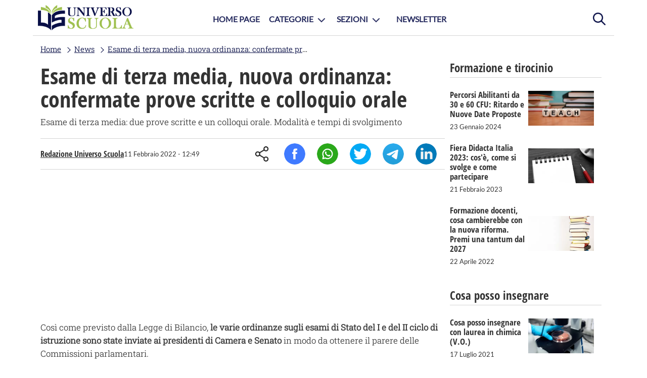

--- FILE ---
content_type: text/html; charset=UTF-8
request_url: https://www.universoscuola.it/esame-terza-media-nuova-ordinanza-confermate-prove-scritte-colloquio-orale.htm
body_size: 7141
content:
<!DOCTYPE html>
<html lang="it-IT">
    <head>
        <title>Esame di terza media, nuova ordinanza: confermate prove scritte e colloquio orale</title>
        <meta http-equiv="Content-Type" content="text/html; charset=UTF-8"/>
        <meta name="viewport" content="width=device-width, initial-scale=1.0, maximum-scale=2.0"/>
        <meta name="description" content="Esame di terza media: due prove scritte e un colloqui orale. Modalità e tempi di svolgimento"/>
        <meta name="gwt:property" content="locale=it"/>
        <meta property="og:title" content="Esame di terza media, nuova ordinanza: confermate prove scritte e colloquio orale"/>
        <meta property="og:site_name" content="universoscuola.it"/>
        <meta property="og:image" content="https://www.universoscuola.it/media/classe-banchi.jpg"/>
        <meta property="og:description" content="Esame di terza media: due prove scritte e un colloqui orale. Modalità e tempi di svolgimento"/>
        <meta property="og:url" content="https://www.universoscuola.it/esame-terza-media-nuova-ordinanza-confermate-prove-scritte-colloquio-orale.htm"/>
        <meta property="og:type" content="article"/>
        <meta name="robots" content="index,follow"/>
        <meta name="robots" content="max-image-preview:large">
        <meta name="language" content="it"/>
        <link href="https://www.universoscuola.it/esame-terza-media-nuova-ordinanza-confermate-prove-scritte-colloquio-orale.htm" rel="canonical">
        <link href="/g/g.css" type="text/css" rel="stylesheet">
        <script src="/g/j.js"></script>
        <!-- Google Tag Manager -->
        <script>(function(w,d,s,l,i){w[l]=w[l]||[];w[l].push({'gtm.start':
        new Date().getTime(),event:'gtm.js'});var f=d.getElementsByTagName(s)[0],
        j=d.createElement(s),dl=l!='dataLayer'?'&l='+l:'';j.async=true;j.src=
        'https://www.googletagmanager.com/gtm.js?id='+i+dl;f.parentNode.insertBefore(j,f);
        })(window,document,'script','dataLayer','GTM-PFF3CVH');</script>
        <!-- End Google Tag Manager -->
<script async src="https://pagead2.googlesyndication.com/pagead/js/adsbygoogle.js?client=ca-pub-4932588862677291" crossorigin="anonymous"></script>
        <link href="/g/g_article.css" type="text/css" rel="stylesheet">
<script type="application/ld+json" class="yoast-schema-graph">{"@context":"https://schema.org","@graph":[{"@type":"Article","@id":"www.universoscuola.it/esame-terza-media-nuova-ordinanza-confermate-prove-scritte-colloquio-orale.htm/#article","isPartOf":{"@id":"www.universoscuola.it/esame-terza-media-nuova-ordinanza-confermate-prove-scritte-colloquio-orale.htm"},"author":{"name":"Redazione Universo Scuola","@id":"www.universoscuola.it/esame-terza-media-nuova-ordinanza-confermate-prove-scritte-colloquio-orale.htm/#/schema/person/"},"headline":"Esame di terza media, nuova ordinanza: confermate prove scritte e colloquio orale","datePublished":"2022-02-11T12:49:23+01:00","dateModified":"2022-02-11T12:49:23+01:00","mainEntityOfPage":{"@id":"www.universoscuola.it/esame-terza-media-nuova-ordinanza-confermate-prove-scritte-colloquio-orale.htm"},"publisher":{"@id":"www.universoscuola.it/esame-terza-media-nuova-ordinanza-confermate-prove-scritte-colloquio-orale.htm/#organization"},"image":{"@id":"www.universoscuola.it/esame-terza-media-nuova-ordinanza-confermate-prove-scritte-colloquio-orale.htm/#primaryimage"},"thumbnailUrl":"www.universoscuola.it/esame-terza-media-nuova-ordinanza-confermate-prove-scritte-colloquio-orale.htm/media/classe-banchi.jpg","keywords":"inserire keywords","articleSection":["News"],"inLanguage":"it-IT"},{"@type":"Webpage","@id":"www.universoscuola.it/esame-terza-media-nuova-ordinanza-confermate-prove-scritte-colloquio-orale.htm","url":"www.universoscuola.it/esame-terza-media-nuova-ordinanza-confermate-prove-scritte-colloquio-orale.htm","name":"Esame di terza media, nuova ordinanza: confermate prove scritte e colloquio orale","isPartOf":{"@id":"www.universoscuola.it/#website"},"primaryImageOfPage":{"@id":"www.universoscuola.it/esame-terza-media-nuova-ordinanza-confermate-prove-scritte-colloquio-orale.htm/#primaryimage"},"image":{"@id":"www.universoscuola.it/esame-terza-media-nuova-ordinanza-confermate-prove-scritte-colloquio-orale.htm/#primaryimage"},"thumbnailUrl":"www.universoscuola.it/media/classe-banchi.jpg","datePublished":"2022-02-11T12:49:23+01:00","dateModified":"2022-02-11T12:49:23+01:00","breadcrumb":{"@id":"www.universoscuola.it/esame-terza-media-nuova-ordinanza-confermate-prove-scritte-colloquio-orale.htm/#breadcrumb"},"inLanguage":"it-IT","potentialAction":{"@type":"ReadAction","target":"www.universoscuola.it/esame-terza-media-nuova-ordinanza-confermate-prove-scritte-colloquio-orale.htm"}},{"@type":"ImageObject","inLanguage":"it-IT","@id":"www.universoscuola.it/esame-terza-media-nuova-ordinanza-confermate-prove-scritte-colloquio-orale.htm/#primaryimage","url":"www.universoscuola.it/media/classe-banchi.jpg","contentUrl":"www.universoscuola.it/media/classe-banchi.jpg","width":1200,"height":800},{"@type":"BreadcrumbList","@id":"www.universoscuola.it/esame-terza-media-nuova-ordinanza-confermate-prove-scritte-colloquio-orale.htm/#breadcrumb","itemListElement":[{"@type":"ListItem","position":1,"name":"Home","item":"www.universoscuola.it/"},{"@type":"ListItem","position":2,"name":"News","item":"www.universoscuola.it/news/"},{"@type":"ListItem","position":3,"name":"Esame di terza media, nuova ordinanza: confermate prove scritte e colloquio orale","item":"www.universoscuola.it/esame-terza-media-nuova-ordinanza-confermate-prove-scritte-colloquio-orale.htm"}]},{"@type":"Website","@id":"www.universoscuola.it/#website","url":"www.universoscuola.it/","name":"Universo Scuola | Portale per Docenti, Dirigenti e Personale ATA","description":"Segui il portale Universo Scuola e scopri info utili su bandi,concorsi e tutte le notizie dedicate a Docenti, Dirigenti e Personale Ata.","publisher":{"@id":"www.universoscuola.it/#organization"},"potentialAction":[{"@type":"SearchAction","url":"www.universoscuola.it/s/?q={search_term_string}","query-input":"required name=search_term_string","target":{"@type":"EntryPoint","urlTemplate":"www.universoscuola.it/s/?q={search_term_string}"}}],"inLanguage":"it-IT"},{"@type":"Organization","@id":"www.universoscuola.it/#organization","name":"Universo Scuola","url":"www.universoscuola.it/","logo":{"@type":"ImageObject","inLanguage":"it-IT","@id":"www.universoscuola.it/#/schema/logo/image","url":"www.universoscuola.it/g/symbolUS.png","contentUrl":"www.universoscuola.it/g/symbolUS.png","width":80,"height":75,"caption":"Universo Scuola"},"image":{"@id":"www.universoscuola.it/#/schema/logo/image"}},{"@type":"Person","@id":"www.universoscuola.it/#/schema/person","name":"Redazione Universo Scuola","image":{"@type":"ImageObject","inLanguage":"it-IT","@id":"www.universoscuola.it/#/schema/person/image/","url":"www.universoscuola.it/g/author.png","contentUrl":"www.universoscuola.it/g/author.png","caption":"Redazione Universo Scuola"},"url":"www.universoscuola.it/redazione/redazione-universo-scuola.htm"}]}</script>
    </head>
    <body>
    <div class="hide" itemprop="publisher" itemscope itemtype="https://schema.org/Organization">
        <span itemprop="name">Universoscuola</span>
        <span itemprop="url">https://www.universoscuola.it</span>
        <div itemprop="logo" itemscope itemtype="https://schema.org/ImageObject">
            <span itemprop="url" content="https://www.universoscuola.it/g/logoUS.png"></span>
            <span itemprop="width" content="190"></span>
            <span itemprop="height" content="50"></span>
        </div>
    </div>
    <div id="page" class="center">
        <header>
            <div id="search">
                <span onclick="showInputSearch(this)" title="Cerca" class="activeForm"></span>
                <form id="inputForm" method="GET" action="/s/">
                    <input type="search" class name="q" id="inputSearch" placeholder="Cerca articoli..." autocomplete="off" required="required"/>
                    <input type="submit" title="Cerca"/>
                </form>
            </div>
            <div id="logo">
                <a href="/" title="Universo Scuola">
                    <img src="/g/logoUS.png" alt="logo" width="190" height="50"/>
                </a>
            </div>
            <div id="menu">
                <a href="#" id="opennav" onclick="navmenu();return false;" title="menu">menu</a>
            </div>
        </header>
        <nav id="nav">
            <picture>
                <img src="/g/symbolUS.png" alt="symbolUS" width="80" height="75"/>
            </picture>
            <ul class="navFlexList">
                <li><a href="/" title="Home page">Home Page</a></li>
                <li class="sublist">
                    <span>Categorie</span>
                    <ul>
                        <li><a href="/dirigenti/" title="Dirigenti">Dirigenti</a></li>
                        <li><a href="/docenti/" title="Docenti">Docenti</a></li>
                        <li><a href="/sostegno-tfa/" title="Docenti di sostegno">Docenti di sostegno</a></li>
                        <li><a href="/famiglie-studenti/" title="Famiglie e studenti">Famiglie e studenti</a></li>
                        <li><a href="/itp/" title="ITP">ITP</a></li>
                        <li><a href="/personale-ata/" title="Personale Ata">Personale Ata</a></li>
                    </ul>
                </li>
                <li class="sublist"><span>Sezioni</span>
                    <ul>
                        <li><a href="/concorsi-scuola/" title="Concorsi">Concorsi</a></li>
                        <li><a href="/cosa-posso-insegnare/" title="Cosa posso insegnare">Cosa posso insegnare</a></li>            
                        <li><a href="/formazione-tirocinio/" title="Formazione e Tirocinio">Formazione e Tirocinio</a></li>
                        <li><a href="/graduatorie-istituto-esaurimento-provinciali/" title="Graduatorie">Graduatorie</a></li>
                        <li><a href="/news/" title="News">News</a></li>
                        <li><a href="/normative/" title="Normative">Normative</a></li>
                    </ul>
                </li>
                <li><a href="/newsletter/" title="Newsletter">Newsletter</a></li>
            </ul>
        </nav>
        <div id="content">
            <article itemscope itemtype="https://schema.org/NewsArticle">
        <div class="hide">
            
<span itemprop="description" content="Esame di terza media: due prove scritte e un colloqui orale. Modalità e tempi di svolgimento">Esame di terza media: due prove scritte e un colloqui orale. Modalità e tempi di svolgimento</span>
<span itemprop="inLanguage" content="it-IT">it-IT</span>
<span itemprop="articleSection" content="Editoriale">Editoriale</span>
<span itemscope itemprop="mainEntityOfPage" itemType="https://schema.org/WebPage" itemid="https://www.universoscuola.it/esame-terza-media-nuova-ordinanza-confermate-prove-scritte-colloquio-orale.htm"></span>
<span itemprop="author" content="Redazione Universo Scuola">Redazione Universo Scuola</span>
<span itemprop="datePublished" content="2022-02-11T12:49:23+01:00">2022-02-11T12:49:23+01:00</span>
<span itemprop="dateModified" content="2022-02-11T12:49:23+01:00">2022-02-11T12:49:23+01:00</span>
        </div>
        <div id="bc"><ul itemscope itemtype="https://schema.org/BreadcrumbList"><li  itemprop="itemListElement" itemscope itemtype="https://schema.org/ListItem"><a href="/" title="Home" itemprop="item"><span itemprop="name">Home</span></a><meta itemprop="position" content="1" /></li><li  itemprop="itemListElement" itemscope itemtype="https://schema.org/ListItem"><a href="/news/" title="News" itemprop="item"><span itemprop="name">News</span></a><meta itemprop="position" content="2" /></li><li  itemprop="itemListElement" itemscope itemtype="https://schema.org/ListItem"><a href="/esame-terza-media-nuova-ordinanza-confermate-prove-scritte-colloquio-orale.htm" title="Esame di terza media, nuova ordinanza: confermate prove scritte e colloquio orale" itemprop="item"><span itemprop="name">Esame di terza media, nuova ordinanza: confermate prove scritte e colloquio orale</span></a><meta itemprop="position" content="3" /></li></ul></div>

        <a href="/news/" title="Scopri la categoria News" class="topCategory">News</a>
        <h1>Esame di terza media, nuova ordinanza: confermate prove scritte e colloquio orale</h1>
        <p class="subtitle">Esame di terza media: due prove scritte e un colloqui orale. Modalità e tempi di svolgimento</p>
        <section class="infoAuthor">
            <div>
                <a href="/redazione/redazione-universo-scuola.htm" title="Scopri altri articoli scritti da Redazione Universo Scuola">Redazione Universo Scuola</a>
                <time>11 Febbraio 2022 - 12:49</time>
            </div>
            <ul class="shareSocial">
                <li><span>Share</span></li>
                <li><span onclick="share_click('fb','Esame di terza media, nuova ordinanza: confermate prove scritte e colloquio orale');" title="Condividi su Facebook">Facebook</span></li>
                <li><span onclick="share_click('wa','Guarda questo articolo su Universoscuola.it: Esame di terza media, nuova ordinanza: confermate prove scritte e colloquio orale')" title="Condividi su Whatsapp">Whatsapp</span></li>
                <li><span onclick="share_click('tw','Esame di terza media, nuova ordinanza: confermate prove scritte e colloquio orale');" title="Condividi su Twitter">Twitter</span></li>
                <li><span onclick="share_click('tg','Guarda questo articolo su Universoscuola.it: Esame di terza media, nuova ordinanza: confermate prove scritte e colloquio orale');" title="Condividi su Telegram">Telegram</span></li>
                <li><span onclick="share_click('li',' Esame di terza media, nuova ordinanza: confermate prove scritte e colloquio orale');" title="Condividi su Linkedin">Linkedin</span></li>
            </ul>
        </section>
        <div class="contentArticle" itemprop="articleBody">
<script async src="https://pagead2.googlesyndication.com/pagead/js/adsbygoogle.js?client=ca-pub-4932588862677291" crossorigin="anonymous"></script>
<!-- ARTICLE inArticle Top -->
<ins class="adsbygoogle" style="display:block" data-ad-client="ca-pub-4932588862677291" data-ad-slot="9607419178" data-ad-format="auto" data-full-width-responsive="true"></ins>
<script>
     (adsbygoogle = window.adsbygoogle || []).push({});
</script>
            <p>Così come previsto dalla Legge di Bilancio, <strong>le varie ordinanze sugli esami di Stato del I e del II ciclo di istruzione sono state inviate ai presidenti di Camera e Senato</strong> in modo da ottenere il parere delle Commissioni parlamentari.<br />
<br />
Dopo aver visto come si svolgerà l'esame di maturità, <strong>ecco le informazioni utili in merito all'esame di terza media</strong>.</p>
<h3 id="esame-terza-media-prove-modalita-svolgimento">Esame di terza media: prove e modalità di svolgimento</h3>
<p>Per l'esame del I ciclo <strong>sono previste due prove scritte, una di italiano e una di matematica, più un colloquio orale</strong> che servirà a verificare le competenze acquisite in merito alla lingua inglese, alla seconda lingua comunitaria e all'educazione civica.<br />
<br />
<strong>La votazione finale rimane in decimi e si potrà ottenere la lode</strong>, se la Commissione sarà favorevole in modo unanime. Per quanto riguarda, invece, l'ammissione all'esame, la partecipazione alle prove Invalsi non sarà un requisito di accesso.<br />
<br />
Così come quello di maturità, <strong>anche l'esame di terza media si svolgerà in presenza, nel periodo compreso tra la fine delle lezioni e il 30 giugno 2022</strong>.<br />
<br />
Nel caso in cui dovessero subentrare nuove urgenze sanitarie, nuove normative e/o disposizioni da parte delle autorità competenti, <strong>i lavori della commissione e delle sottocommissioni potranno svolgersi anche in videoconferenza</strong>. Questo verrà eventualmente riportato all'interno delle verbalizzazioni delle operazioni.<br />
<br />
Il colloquio in videoconferenza può essere utilizzato anche per i candidati carcerari, nel momento i cui non fosse loro possibile svolgerlo in presenza.</p>
            <h4>Articoli correlati:</h4>
            <ul itemscope itemtype="https://schema.org/WebPage">
                
                    <li itemprop="relatedLink"><a href="https://www.universoscuola.it/nuovo-anno-scolastico-2024-innovazioni-tradizioni-armonia.htm" title="Nuovo Anno Scolastico 2024: Innovazioni e Tradizioni in Armonia">Nuovo Anno Scolastico 2024: Innovazioni e Tradizioni in Armonia</a></li>
                
                    <li itemprop="relatedLink"><a href="https://www.universoscuola.it/assegnazioni-provvisorie-2024-25.htm" title="Assegnazioni Provvisorie Docenti, ATA e Personale Educativo per l’Anno Scolastico 2024/25">Assegnazioni Provvisorie Docenti, ATA e Personale Educativo per l’Anno Scolastico 2024/25</a></li>
                
                    <li itemprop="relatedLink"><a href="https://www.universoscuola.it/problemi-mobilita-annuale.htm" title="Problemi di Mobilità Annuale: Disaccordo tra MIM e Sindacati">Problemi di Mobilità Annuale: Disaccordo tra MIM e Sindacati</a></li>
                
            </ul>
<script async src="https://pagead2.googlesyndication.com/pagead/js/adsbygoogle.js?client=ca-pub-4932588862677291" crossorigin="anonymous"></script>
<!-- ARTICLE Inarticle Bottom -->
<ins class="adsbygoogle" style="display:block" data-ad-client="ca-pub-4932588862677291" data-ad-slot="3830695921" data-ad-format="auto" data-full-width-responsive="true"></ins>
<script>
     (adsbygoogle = window.adsbygoogle || []).push({});
</script>

            <div class="authorArticle">
                <div>
                    <a href="/redazione/redazione-universo-scuola.htm" title="Redazione Universo Scuola">Redazione Universo Scuola</a>
                    <p>Siamo un gruppo di appassionati ed esperti nel campo dell'istruzione e del copywriting, uniti dalla missione di fornire al personale scolastico informazioni, guide e approfondimenti di alta qualità. Il nostro obiettivo è diventare il punto di riferimento professionale per docenti, personale ATA e dirigenti, aiutandoli a crescere e a eccellere nel loro ruolo.</p>
                </div>
            </div>
        </div>
        <section class="shareContent">
            <span>Condividi l'articolo</span>
            <ul class="shareSocial">
                <li><span>Share</span></li>
                <li><span onclick="share_click('fb','Esame di terza media, nuova ordinanza: confermate prove scritte e colloquio orale');" title="Condividi su Facebook">Facebook</span></li>
                <li><span onclick="share_click('wa','Guarda questo articolo su Universoscuola.it: Esame di terza media, nuova ordinanza: confermate prove scritte e colloquio orale')" title="Condividi su Whatsapp">Whatsapp</span></li>
                <li><span onclick="share_click('tw','Esame di terza media, nuova ordinanza: confermate prove scritte e colloquio orale');" title="Condividi su Twitter">Twitter</span></li>
                <li><span onclick="share_click('tg','Guarda questo articolo su Universoscuola.it: Esame di terza media, nuova ordinanza: confermate prove scritte e colloquio orale');" title="Condividi su Telegram">Telegram</span></li>
                <li><span onclick="share_click('li',' Esame di terza media, nuova ordinanza: confermate prove scritte e colloquio orale');" title="Condividi su Linkedin">Linkedin</span></li>
            </ul>
        </section>
</article>

            <div class="dxPage">
            
                <div>
                    <h3 class="dxCategory">Formazione e tirocinio</h3>
                    <ul class="listArticle">
	                
                        <li>
                            <a href="/percorsi-abilitanti-ritardo-nuove-date.htm" title="Percorsi Abilitanti da 30 e 60 CFU: Ritardo e Nuove Date Proposte">
                                <div>
                                    <h4>Percorsi Abilitanti da 30 e 60 CFU: Ritardo e Nuove Date Proposte</h4>
                                    <p>Ultime novità sui percorsi abilitanti da 30 e 60 CFU per i docenti. Il DPCM del 4 agosto 2023 stenta a trovare forma, ma nuove date potrebbero essere in vista</p>
                                    <span>23 Gennaio 2024</span>
                                </div>
                                <div>
                                    <picture>
                                        <img src="/f/dadi-teach-__375x198__.jpg.webp" width="375" height="198" alt="Percorsi Abilitanti da 30 e 60 CFU: Ritardo e Nuove Date Proposte"/>
                                    </picture>
                                </div>
                            </a>
                        </li>
                    
                        <li>
                            <a href="/fiera-didacta-italia.htm" title="Fiera Didacta Italia 2023: cos'è, come si svolge e come partecipare">
                                <div>
                                    <h4>Fiera Didacta Italia 2023: cos'è, come si svolge e come partecipare</h4>
                                    <p>Dall'8 al 10 marzo, a Firenze, si svolerà una nuova edizione di Fiera Didacta Italia, il più importante evento fieristico legato al mondo della scuola. Scopri come partecipare.</p>
                                    <span>21 Febbraio 2023</span>
                                </div>
                                <div>
                                    <picture>
                                        <img src="/f/appunti-__375x198__.jpg.webp" width="375" height="198" alt="Fiera Didacta Italia 2023: cos'è, come si svolge e come partecipare"/>
                                    </picture>
                                </div>
                            </a>
                        </li>
                    
                        <li>
                            <a href="/formazione-docenti-cambierebbe-nuova-riforma-premi-tantum-2027.htm" title="Formazione docenti, cosa cambierebbe con la nuova riforma. Premi una tantum dal 2027">
                                <div>
                                    <h4>Formazione docenti, cosa cambierebbe con la nuova riforma. Premi una tantum dal 2027</h4>
                                    <p>Cosa cambierebbe con la nuova riforma del reclutamento? Scoprilo nel nostro articolo</p>
                                    <span>22 Aprile 2022</span>
                                </div>
                                <div>
                                    <picture>
                                        <img src="/f/pila-di-libri-__375x198__.jpg.webp" width="375" height="198" alt="Formazione docenti, cosa cambierebbe con la nuova riforma. Premi una tantum dal 2027"/>
                                    </picture>
                                </div>
                            </a>
                        </li>
                    
                    </ul>
                </div>
                <div>
                    <h3 class="dxCategory">Cosa posso insegnare</h3>
                    <ul class="listArticle">
	                
                        <li>
                            <a href="/cosa-posso-insegnare-con-laurea-in-chimica.htm" title="Cosa posso insegnare con laurea in chimica (V.O.)">
                                <div>
                                    <h4>Cosa posso insegnare con laurea in chimica (V.O.)</h4>
                                    <p>Come si diventa insegnanti con la laurea in chimica? Quali sono le classi di concorso e le materie relative? Scopri la risposta a queste domande leggendo il nostro articolo.</p>
                                    <span>17 Luglio 2021</span>
                                </div>
                                <div>
                                    <picture>
                                        <img src="/f/chimica-__375x198__.jpg.webp" width="375" height="198" alt="Cosa posso insegnare con laurea in chimica (V.O.)"/>
                                    </picture>
                                </div>
                            </a>
                        </li>
                    
                    </ul>
                </div>
                <div>
                    <h3 class="dxCategory">Articoli più letti</h3>
                    <ul class="listArticle">
	                
                        <li>
                            <a href="/nuovo-anno-scolastico-2024-innovazioni-tradizioni-armonia.htm" title="Nuovo Anno Scolastico 2024: Innovazioni e Tradizioni in Armonia">
                                <div>
                                    <h4>Nuovo Anno Scolastico 2024: Innovazioni e Tradizioni in Armonia</h4>
                                    <p>Il nuovo anno scolastico è alle porte, e inizierà alla volta dell'integrazione tra tradizione e innovazione. Scopri quali sono le novità previste dal Ministero.</p>
                                    <span>01 Agosto 2024</span>
                                </div>
                                <div>
                                    <picture>
                                        <img src="/f/classe-__375x198__.jpg.webp" width="375" height="198" alt="Nuovo Anno Scolastico 2024: Innovazioni e Tradizioni in Armonia"/>
                                    </picture>
                                </div>
                            </a>
                        </li>
                        
                        <li>
                            <a href="/assegnazioni-provvisorie-2024-25.htm" title="Assegnazioni Provvisorie Docenti, ATA e Personale Educativo per l’Anno Scolastico 2024/25">
                                <div>
                                    <h4>Assegnazioni Provvisorie Docenti, ATA e Personale Educativo per l’Anno Scolastico 2024/25</h4>
                                    <p>Assegnazioni provvisorie docenti, ATA e personale educativo per l'anno scolastico 2024/25: guida completa alle procedure, date, chi può presentare domanda e motivi di assegnazione.</p>
                                    <span>04 Luglio 2024</span>
                                </div>
                                <div>
                                    <picture>
                                        <img src="/f/businessman-3075837_1280-__375x198__.jpg.webp" width="375" height="198" alt="Assegnazioni Provvisorie Docenti, ATA e Personale Educativo per l’Anno Scolastico 2024/25"/>
                                    </picture>
                                </div>
                            </a>
                        </li>
                        
                        <li>
                            <a href="/problemi-mobilita-annuale.htm" title="Problemi di Mobilità Annuale: Disaccordo tra MIM e Sindacati">
                                <div>
                                    <h4>Problemi di Mobilità Annuale: Disaccordo tra MIM e Sindacati</h4>
                                    <p>Disaccordo tra MIM e sindacati sulla mobilità annuale dei docenti: possibile ritardo nelle domande di assegnazione provvisoria 2024-2025. Scopri chi può presentare domanda e le deroghe previste.</p>
                                    <span>26 Giugno 2024</span>
                                </div>
                                <div>
                                    <picture>
                                        <img src="/f/school-2051712_960_720-__375x198__.jpg.webp" width="375" height="198" alt="Problemi di Mobilità Annuale: Disaccordo tra MIM e Sindacati"/>
                                    </picture>
                                </div>
                            </a>
                        </li>
                        
                        <li>
                            <a href="/maturita-2024-valditara.htm" title="Esami di Maturità 2024: Il Messaggio di Incoraggiamento di Valditara agli Studenti">
                                <div>
                                    <h4>Esami di Maturità 2024: Il Messaggio di Incoraggiamento di Valditara agli Studenti</h4>
                                    <p>In occasione della prima prova di maturità, il Ministro dell'Istruzione Giuseppe Valditara rivolge un messaggio di incoraggiamento agli studenti, sottolineando l'importanza della scelta del loro futuro.</p>
                                    <span>19 Giugno 2024</span>
                                </div>
                                <div>
                                    <picture>
                                        <img src="/f/ministro-valditara-__375x198__.jpg.webp" width="375" height="198" alt="Esami di Maturità 2024: Il Messaggio di Incoraggiamento di Valditara agli Studenti"/>
                                    </picture>
                                </div>
                            </a>
                        </li>
                        
                    </ul>
                </div>
            </div>
        </div>
        <footer>
            <div class="firstFooter">
                <div class="infoFooter">
                    <span>Categorie</span>
                    <ul>
                        <li><a href="/dirigenti/" title="Dirigenti">Dirigenti</a></li>
                        <li><a href="/docenti/" title="Docenti">Docenti</a></li>
                        <li><a href="/sostegno-tfa/" title="Docenti di sostegno">Docenti di sostegno</a></li>
                        <li><a href="/famiglie-studenti/" title="Famiglie e studenti">Famiglie e studenti</a></li>
                        <li><a href="/itp/" title="ITP">ITP</a></li>
                        <li><a href="/personale-ata/" title="Personale Ata">Personale Ata</a></li>
                    </ul>
                </div>
                <div class="infoFooter">
                    <span>Sezioni</span>
                    <ul>
                        <li><a href="/concorsi-scuola/" title="Concorsi">Concorsi</a></li>
                        <li><a href="/cosa-posso-insegnare/" title="Cosa posso insegnare">Cosa posso insegnare</a></li>            
                        <li><a href="/formazione-tirocinio/" title="Formazione e Tirocinio">Formazione e Tirocinio</a></li>
                        <li><a href="/graduatorie-istituto-esaurimento-provinciali/" title="Graduatorie">Graduatorie</a></li>
                        <li><a href="/news/" title="News">News</a></li>
                        <li><a href="/normative/" title="Normative">Normative</a></li>
                    </ul>
                </div>
                <div class="infoFooter">
                    <span>Menu</span>
                    <ul>
                        <li><a href="/" title="home page">Home page</a></li>
                        <li><a href="/redazione/" title="redazione">Redazione</a></li>
                        <li><a href="/newsletter/" title="contattaci">Newsletter</a></li>
                        <li><a href="/contatti/" title="contattaci">Contattaci</a></li>
                    </ul>
                </div>
            </div>
            <span class="policyFooter">Copyright © Universo Scuola.it, tutti i diritti sono riservati <a href="/privacy.htm" title="Privacy Policy" rel="nofollow">Privacy Policy</a></span>
        </footer>
    </div>
    <script>
        
        var mainslide;
        mainslide = setSuggestInput({
        idInput:"inputSearch",
        minChar:2,
        delay:0,
        findCorrespondence:1,
        url:"/ajax/suggest.php?q=",
        insertResultClick:function(v,j,t){window.location.replace(j.url);}
});
    </script>
    </body>
</html>

--- FILE ---
content_type: text/html; charset=utf-8
request_url: https://www.google.com/recaptcha/api2/aframe
body_size: 267
content:
<!DOCTYPE HTML><html><head><meta http-equiv="content-type" content="text/html; charset=UTF-8"></head><body><script nonce="3--h2l4SOQy7eXb2Re8EwA">/** Anti-fraud and anti-abuse applications only. See google.com/recaptcha */ try{var clients={'sodar':'https://pagead2.googlesyndication.com/pagead/sodar?'};window.addEventListener("message",function(a){try{if(a.source===window.parent){var b=JSON.parse(a.data);var c=clients[b['id']];if(c){var d=document.createElement('img');d.src=c+b['params']+'&rc='+(localStorage.getItem("rc::a")?sessionStorage.getItem("rc::b"):"");window.document.body.appendChild(d);sessionStorage.setItem("rc::e",parseInt(sessionStorage.getItem("rc::e")||0)+1);localStorage.setItem("rc::h",'1768691895016');}}}catch(b){}});window.parent.postMessage("_grecaptcha_ready", "*");}catch(b){}</script></body></html>